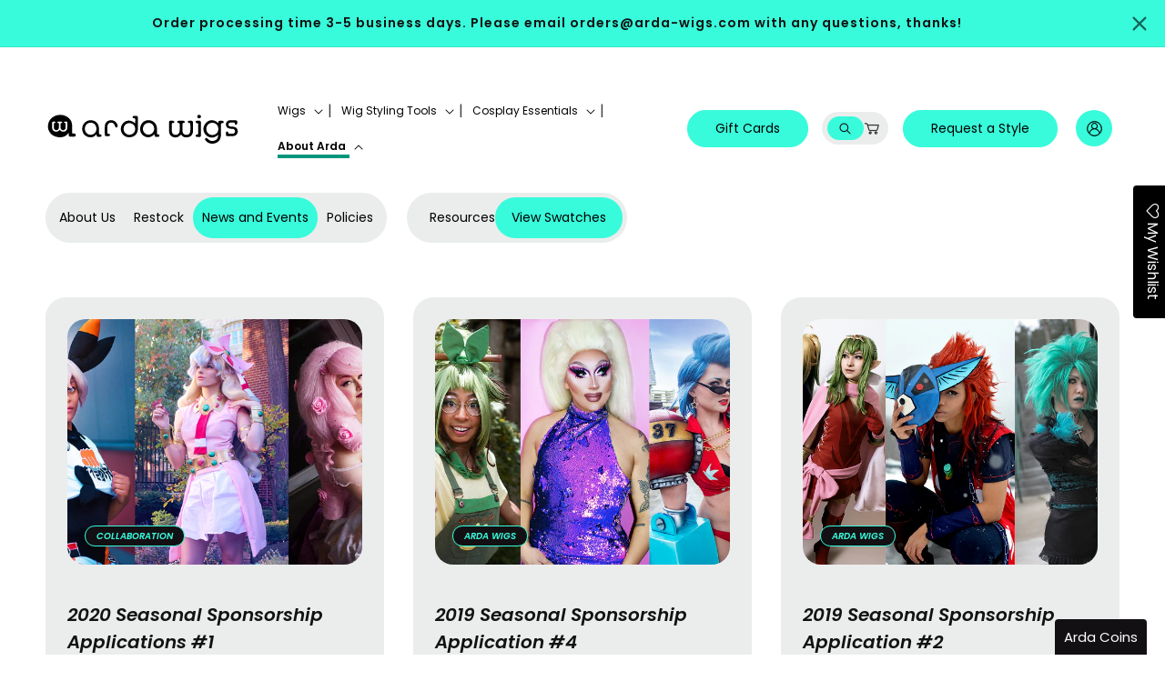

--- FILE ---
content_type: text/css
request_url: https://arda-wigs.com/cdn/shop/t/107/assets/custom-2.css?v=61625790900891876321764105177
body_size: 9599
content:
.mobile-only,.shopify-section.card-collection .content-box .content.mobile-only,.tabbing-section .tabbing-info .tabbing-left-info .tabbing-select-wrapper{display:none}.section-header.shopify-section-group-header-group{z-index:111}ul.header__submenu{background:#121014;color:#fff}ul.header__submenu li a,ul.header__submenu li a:hover{color:#38fbdb}.tabbing-section .tabbing-info{display:flex;align-items:center;justify-content:space-between;margin-bottom:40px}.tabbing-section .tabbing-info span{font-size:14px;color:#131014;font-weight:400}.tabbing-section .tabbing-info .tabbing-button{padding:8px 15px;cursor:pointer;pointer-events:none}.tabbing-section .tabbing-info .tabbing-button a{text-decoration:none;pointer-events:auto}.tabbing-section .tabbing-info .tabbing-left-info{display:flex;gap:0px;padding:5px;background-color:#38fbdb;border-radius:999px}.tabbing-section .tabbing-info .tabbing-button.active{background-color:#fff;border-radius:999px;padding-left:18px!important;padding-right:18px}.tabbing-section .tabbing-info .tabbing-button:first-child{padding-left:30px}.tabbing-section .tabbing-info .tabbing-button:last-child{padding-right:30px}.tabbing-section .tabbing-info a.tabbing-right-button{color:#131014;text-decoration:none;font-weight:600;font-size:14px;padding:15px;width:350px;display:flex;justify-content:center;align-items:center;border-radius:50px;background-color:#38fbdb;cursor:pointer;transition:all .25s ease-in-out}.tabbing-section .tabbing-info a.tabbing-right-button:hover{background:#000;color:#fff}.tabbing-section .multicolumn-card h3.inline-richtext{font-size:24px;color:#323232;line-height:100%;letter-spacing:0;margin:20px 0}.tabbing-section .multicolumn-card h3.inline-richtext a{color:#323232;text-decoration:none}.tabbing-section .multicolumn-card p{font-size:20px;color:#434343;line-height:140%;letter-spacing:0;font-family:Poppins;font-weight:400}.tabbing-section .multicolumn-card p a{color:#434343;text-decoration:none}.tabbing-section .multicolumn-card h5.sub_title{margin:0 0 10px;font-size:20px;color:#323232;font-weight:600;line-height:150%}.tabbing-section .multicolumn-card h5.sub_title a{color:#323232;text-decoration:none}.tabbing-section .multicolumn-card{background:transparent!important}.tabbing-section .multicolumn-card__image-wrapper{padding:0;margin:0}.tabbing-section .multicolumn-card__video-wrapper .media--adapt{padding-bottom:70.1530612244898%;position:relative;border-radius:20px;overflow:hidden}.multicolumn-list__item .media--adapt .multicolumn-card__image{border-radius:20px;width:100%!important;height:100%;object-fit:cover;object-position:center center}.tabbing-section .multicolumn-card__info{padding-top:40px;padding-left:0;padding-right:0}.tabbing-section{padding:84px 0}.social-follow-section{background-color:#000;padding:7rem 0}.socail-section-header{display:flex;width:1144px;padding:0 20px 40px;text-align:left;margin:auto;justify-content:space-between;align-items:end}.socail-section-header .heading{margin:0;font-size:60px;text-transform:uppercase;font-weight:300;color:#fff;line-height:80px;width:690px;letter-spacing:normal}.socail-section-header .heading p{margin:0;font-weight:275}.socail-section-header strong{font-weight:400}body:not(.index) .socail-section-header .heading{color:#131014}.socail-section-header li.socail_list-social__item{background-color:#38fbdb;border-radius:50px;margin-bottom:16px}.socail-section-header li.socail_list-social__item a{float:left}.socail-section-header ul.social-icons_links{display:flex;gap:31px;align-items:center;padding:0;margin:0}.socail-section-header h2 em{font-weight:200}.social-follow-section .social-swiper{position:relative}.social-follow-section .swiper-slide{overflow:hidden;height:auto;position:relative;aspect-ratio:1 / 1}.social-follow-section .swiper-slide:before{content:"";position:absolute;top:0;left:0;width:100%;height:100%;background:linear-gradient(270deg,#0000,#000);z-index:1;opacity:1;transition:all .25s ease-in-out}.social-follow-section .swiper-slide.swiper-slide-prev:before,.social-follow-section .swiper-slide.swiper-slide-active:before,.social-follow-section .swiper-slide.swiper-slide-next:before{opacity:0}.social-follow-section .swiper-slide.swiper-slide-next+.swiper-slide:before{background:linear-gradient(90deg,#0000 -15.25%,#000)}.social-follow-section .swiper-slide img{width:100%;height:100%;object-fit:cover;object-position:center center}.social-follow-section .swiper-button-next,.social-follow-section .swiper-button-prev{position:relative;top:0;left:0;right:0;width:48px;height:48px;min-width:48px;display:flex;align-items:center;justify-content:center;border:1px solid #38FBDB;color:#38fbdb;border-radius:100%;transition:all .25s ease-in-out}.social-follow-section .swiper-button-next:hover,.social-follow-section .swiper-button-prev:hover{background-color:#38fbdb;color:#000}.social-follow-section .swiper-button-next svg path,.social-follow-section .swiper-button-prev svg path{fill:currentcolor}.section-bottom-info{gap:11px;display:flex;width:1144px;padding:0 20px;margin:30px auto auto;height:48px;align-items:flex-end}.social-follow-section .swiper-pagination{pointer-events:none;position:unset;text-align:end}span.swiper-pagination-bullet{pointer-events:auto;background-color:#767676!important;width:11px;height:11px}.social-follow-section span.swiper-pagination-bullet.swiper-pagination-bullet-active{background-color:#38fbdb!important}.social-follow-section .swiper-button-next svg,.social-follow-section .swiper-button-prev svg{width:auto;height:auto}.social-follow-section .swiper-button-next:after,.social-follow-section .swiper-button-prev:after{content:unset}.social-follow-section .swiper-pagination-bullet{background-color:#42f9d1;opacity:1}.social-follow-section .swiper-pagination-bullet-active{background-color:#fff}.request-style-section{background-color:#38fbdb;padding:9rem 0rem}.request-style_wrapper{display:flex;flex-wrap:wrap;justify-content:space-between;padding:0rem;align-items:end}.left-column{gap:4rem;display:flex;flex-direction:column}.left-column .subtitle{font-size:20px;color:#323232;font-weight:400;margin:0;margin-bottom:1.5rem;line-height:100%}.left-column .headline{font-size:48px;font-weight:200;line-height:56px;font-family:Poppins;margin:0;margin-bottom:3rem;color:#131014}.left-column .headline strong{font-weight:400}a.youtube-button{font-size:14px;font-weight:600;color:#131014;padding:16px 30px;width:352px;display:flex;justify-content:center;align-items:center;border-radius:50px;height:51px;background-color:#fff;text-decoration:none;transition:background .3s ease;transition:all .25s ease-in-out}a.youtube-button:hover{background:#000;color:#fff}.left-column .headline em{font-style:italic;font-weight:275}.youtube-button:hover{background-color:#eee}.right-column{display:flex;gap:1.5rem;flex-wrap:wrap;justify-content:end;align-items:center}.image-box{overflow:hidden}.image-box img{width:100%;height:auto;display:block;border-radius:22px}.footer .footer__content-top{padding-left:34px;padding-right:34px}.footer .footer__content-top_info{display:flex;align-items:self-start;justify-content:space-between;padding-bottom:77px;border-bottom:1px solid #38FBDB}.footer .footer__content-bottom{padding:0}.footer .footer__blocks-wrapper{display:flex;width:757px;gap:40px}.footer .footer-block.footer-block--menu{width:115px}.footer .footer-block--newsletter{width:500px;margin:0}footer.footer{background-color:#131014}footer.footer .footer-block__newsletter{text-align:left}.footer h2.footer-block__heading.inline-richtext{font-size:16px;color:#fff;font-weight:600;font-family:Poppins;line-height:150%;margin-bottom:16px}.footer a.link.link--text.list-menu__item.list-menu__item--link{font-size:14px;color:#fff;font-weight:400;font-family:Poppins;padding:0}.footer a.link.link--text.list-menu__item.list-menu__item--link:hover{text-decoration:none;color:#38fbdb}.footer .footer-block__details-content li{margin:0!important;padding:8px 0;line-height:150%}.footer label.field__label{font-size:12px;color:#666;font-weight:400;line-height:150%;top:50%;transform:translateY(-50%)}.footer .newsletter-form__field-wrapper .field__input{border-radius:69px;height:42px;padding-block:15px!important;background:#fff}.footer .newsletter-form__field-wrapper .field__input:focus~.field__label,.footer .newsletter-form__field-wrapper .field__input:not(:placeholder-shown)~.field__label,.footer .newsletter-form__field-wrapper .field__input:-webkit-autofill~.field__label,.footer .newsletter-form__field-wrapper .customer .field input:focus~label,.footer .newsletter-form__field-wrapper .customer .field input:not(:placeholder-shown)~label,.footer .newsletter-form__field-wrapper .customer .field input:-webkit-autofill~label{display:none}.footer form#ContactFooter{margin:initial}.footer .newsletter-form__field-wrapper{display:flex;align-items:flex-start;gap:16px;max-width:100%}.footer button#Subscribe{position:unset;padding:12px 38px;border-radius:50px;border:1px solid #38FBDB;background-color:#38fbdb;font-size:12px;font-weight:600;color:#131014;width:140px;height:42px;transition:all .25s ease-in-out;text-transform:capitalize;white-space:nowrap}.footer button#Subscribe:hover{background:transparent;color:#38fbdb}.footer form#ContactFooter{max-width:100%}.form_sub_content p{font-size:14px;font-weight:300;color:#fff;margin-bottom:24px;margin-top:16px;line-height:150%}.footer .bottom_content p{color:#fff;font-size:12px;font-weight:400;text-decoration:underline;line-height:150%;font-family:Poppins;margin-top:16px;margin-bottom:0}.footer__copyright.caption{color:#fff;font-size:14px;margin:0;display:flex;align-items:center;gap:24px}.footer small.copyright__content{font-size:14px;font-weight:400;line-height:150%;color:#fff}.footer .policies li:before{content:unset}.footer ul.policies.list-unstyled{display:flex;align-items:center;gap:24px}.footer .footer__copyright.caption a:hover{color:#38fbdb;text-decoration:none}.footer a.link.list-social__link{color:#38fbdb;font-size:24px;padding:0}.footer ul.list-unstyled.list-social.footer__list-social{gap:12px}.footer span.svg-wrapper,.footer .list-social__item .icon{width:24px;height:24px}.footer .footer__content-bottom-wrapper--center{justify-content:space-between;padding-right:34px;padding-left:34px}.shopify-section.collection-listing .swiper-pagination{display:none}.shopify-section.request-style .image-box img{aspect-ratio:609 / 300;object-fit:cover}.shopify-section.request-style .right-column .image-box img{aspect-ratio:1 / 1;max-height:512px;width:100%;max-width:100%}.shopify-section.request-style .right-column .image-box{width:100%}.shopify-section.request-style .right-column{flex-grow:1;max-width:50%}@media (max-width: 1380px){.shopify-section.blog-grid .grid-box .grid-item .content .button-box .button{white-space:nowrap}.shopify-section.blog-grid .grid-box .grid-item .content{column-gap:10px}.shopify-section.collection-listing .content-box{width:calc(100% - 50px);margin-left:50px}.shopify-section.card-collection .content-box .second-slider{max-width:calc((100vw - 100px) * 2/3 - 15px)}.shopify-section.card-collection .content-box .first-slider{max-width:calc((100vw - 100px) * 1/3 - 15px)}.banner_section .content-box .menu-tabs-wrapper .menu-tabs,.page .content-box .menu-tabs-wrapper .menu-tabs{justify-content:flex-start}.request-style_wrapper{column-gap:62px}.left-column,.right-column{width:calc(50% - 31px)}header.header--middle-left .header__inline-menu .list-menu.list-menu--inline>li{padding-inline:0px}.footer .footer-block--newsletter{width:400px}.footer .footer__blocks-wrapper{gap:25px}.shopify-section.card-collection .slider-box .image-box:before,.shopify-section.card-collection .content-box .first-slider .swiper,.shopify-section.card-collection .slider-box .image-box{height:100%}.banner_section.about-banner .content-box .banner-title{right:5vw;bottom:.51vw;max-width:39.13vw}.banner_section.about-banner .content-box .banner-title h2{font-size:4.64vw;line-height:5.94vw}.banner_section.about-banner .content-box .banner-title h2 strong{font-size:4.2vw}.banner_section.about-banner .content-box .description{left:1.3vw;bottom:1.3vw}.banner_section.about-banner .content-box .description *{font-size:1.74vw;line-height:2.61vw}.shopify-section.event-section .eventSwiper .swiper-controller.desktop{right:50px}.shopify-section.event-section .swiper-slide:first-child{margin-left:0}.shopify-section.event-section .eventSwiper{padding-inline:50px}.shopify-section.contact-us-section .content-row .left-box{width:calc(40% - 15px)}.shopify-section.contact-us-section .content-row .right-box{width:calc(60% - 15px)}.shopify-section.brand-section .brand-row .brand-column .content-box{padding:14px 0 9px 14px}.shopify-section.brand-section .brand-row .brand-column .content-box .content .button{padding-inline:3vw}}@media screen and (max-width: 1300px){header.header--middle-left .header__inline-menu .header__menu-item{font-size:12px}}@media screen and (min-width: 1200px){.shopify-section.collection-listing{background:#fff;background-image:url(/cdn/shop/files/Group.png?v=1748430626)!important;background-repeat:no-repeat;background-position:top 223px center}.tabbing-section{background:#fff;background-image:url(/cdn/shop/files/Group.png?v=1748430626)!important;background-repeat:no-repeat;background-position:bottom 173px center}}@media screen and (max-width: 1200px){header.header--middle-left{padding:20px!important;column-gap:10px}.shopify-section.main-product .page-width nav.breadcrumbs{left:20px}.banner_section .banner-swiper .swiper-slide .card{width:50%}.banner_section .banner-swiper .swiper-slide .button-box .button{width:25%}.shopify-section.section.blog-section.featured-blog .blog-articles .article{width:calc(33.333333% - 20px * 2/3);max-width:calc(33.333333% - 20px * 2/3);box-sizing:border-box}.shopify-section.section.blog-section.featured-blog .page-width-desktop{padding-inline:20px}.shopify-section.blog-grid .grid-box .grid-item .content .content-box .blog-title{font-size:30px;line-height:46px}.shopify-section.blog-menu{padding:80px 0 0}.shopify-section.section.blog-section{padding:45px 0 200px}.shopify-section.section.blog-section .blog-articles{column-gap:20px;row-gap:30px;grid-template-columns:1fr 1fr 1fr}.shopify-section.section.blog-section .blog-articles .article{padding:15px}.shopify-section.brand-section .brand-row{column-gap:20px}.shopify-section.brand-section .brand-row .brand-column{width:calc(33.333333% - 20px * 2 / 3);position:relative}.rich-text:not(.rich-text--full-width) .rich-text__wrapper{width:100%!important;max-width:100%}.shopify-section.rich-text{padding:80px 0}.shopify-section.brand-section .title-box .heading{font-size:56px;line-height:70px}.shopify-section.brand-section .title-box{margin-bottom:60px}.shopify-section.brand-section{padding:80px 0}.shopify-section.request-style .request-style-section .left-column,.shopify-section.request-style .request-style-section .right-column,.shopify-section.request-style:not(.shopify-section-group-footer-group) .request-style-section .left-column,.shopify-section.request-style:not(.shopify-section-group-footer-group) .request-style-section .right-column{width:calc(50% - 10px)}.shopify-section.brand-section .brand-row .brand-column .content-box .content .button{padding:4px 2vw}.shopify-section.brand-section .brand-row .brand-column .content-box .content h5{font-size:30px;line-height:30px;margin:0 0 15px}.shopify-section.brand-section .brand-row .brand-column .content-box .content p{font-size:14px;line-height:20px;padding-right:15px}.shopify-section.event-section .eventSwiper{padding-inline:20px}.shopify-section.event-section .eventSwiper .swiper-controller.desktop{right:20px}.shopify-section.main-product{padding-top:20px}.shopify-section.main-product .product__media-wrapper,.gift-card .shopify-section.main-product .product__media-wrapper{width:55%!important;max-width:55%!important}.shopify-section.main-product .product__info-wrapper,.gift-card .shopify-section.main-product .product__info-wrapper{width:45%!important;max-width:45%!important;padding-left:25px}.shopify-section.faq-section .faq-columns{column-gap:20px;row-gap:20px}header.header--middle-left .header__icons .button{padding-inline:16px}header.header--middle-left .header__icons .icon-box{margin-right:12px}.page-width{padding-inline:20px}.menu-content ul li button,.menu-tabs>li{padding-block:10px}.banner_section .banner-swiper .swiper-slide .button-box .button{padding:10px 30px;min-height:inherit}.banner_section .banner-swiper .swiper-slide .card .content-box .product-title{font-size:52px;line-height:68px}.banner_section .clipped-box .banner-title h2{font-size:76px;line-height:80px}.banner_section .clipped-box .banner-title{max-width:100%}.banner_section{padding-bottom:60px}.marquee-section .swiper-slide{padding:29px 20px;column-gap:30px}.marquee-section .swiper-slide p{font-size:32px}.shopify-section.choose-wig{padding:80px 0}.shopify-section.choose-wig .title-box .title{font-size:52px}.shopify-section.choose-wig .content{gap:50px}.shopify-section.choose-wig .content .card{width:calc(50% - 25px)}.shopify-section.choose-wig .content .card .title-box{padding:60px}.shopify-section.choose-wig .content .card .title-box .title{font-size:32px}.shopify-section.hero-banner .image-box .heading-box{padding:60px;font-size:52px;line-height:70px;max-width:536px}.shopify-section.collection-listing{padding:80px 0}.shopify-section.collection-listing .content-box .content{width:370px}.shopify-section.collection-listing .content-box .content .title p{font-size:52px;line-height:68px}.shopify-section.collection-listing .content-box .content .title{margin-bottom:40px}.shopify-section.collection-listing .content-box .content .description p{margin-bottom:20px}.shopify-section.collection-listing .content-box .swiper-collection-first{display:none}.shopify-section.collection-listing .content-box{column-gap:15px}.shopify-section.collection-listing .swiper-collection-second{width:calc(100% - 385px);height:100%}.shopify-section.collection-listing .content-box .content .slider-buttons{margin-bottom:28px}.shopify-section.collection-listing .content-box .content .title{margin-bottom:30px}.shopify-section.card-collection{padding:80px 0}.shopify-section.card-collection .content-box .first-slider{max-width:calc((100vw - 40px) * 1 / 3 - 15px)}.shopify-section.card-collection .content-box .second-slider{max-width:calc((100vw - 40px) * 2 / 3 - 15px)}.shopify-section.card-collection .content-box .content .title p{font-size:52px;line-height:68px}.socail-section-header{width:100%;max-width:1144px}.socail-section-header .heading{font-size:60px;line-height:80px}.request-style-section{background-color:#38fbdb;padding:8rem 0}.request-style_wrapper{column-gap:20px}.left-column,.right-column{width:calc(50% - 10px)}.left-column .headline{font-size:42px;line-height:46px}.tabbing-section{padding:60px 0}.shopify-section.main-collection-product-grid #ProductGridContainer #product-grid{gap:30px}.shopify-section.main-collection-product-grid #ProductGridContainer #product-grid .grid__item{width:calc(50% - 15px);max-width:calc(50% - 15px)}.shopify-section.main-collection-product-grid #ProductGridContainer #product-grid .grid__item .card>.card__content>.card__information .price{font-size:14px}.section-bottom-info{max-width:100%}.shopify-section.main-collection-product-grid #ProductGridContainer #product-grid .grid__item .card .card__information{padding:17px 5px 17px 15px}.shopify-section.journey-section .content-row{column-gap:30px}.shopify-section.journey-section .content-row .image-box{width:calc(53% - 15px)}.shopify-section.journey-section .content-row .content-box{width:calc(47% - 15px)}.shopify-section.step-section{padding:60px 0 80px}.shopify-section.step-section .title-box .title{font-size:42px;line-height:52px}.shopify-section.step-section .step-row .step-column{display:flex}.shopify-section.step-section .step-row .step-column .content{padding:20px 38px 20px 30px;box-sizing:border-box}.shopify-section.step-section .step-row .step-column .content h5{font-size:22px;line-height:32px;margin-bottom:25px}.shopify-section.step-section .step-row .step-column .content p{font-size:18px;line-height:26px}.shopify-section.journey-section .content-row .content-box .title{font-size:42px;line-height:52px;margin-bottom:25px}.shopify-section.faq-tabbing{padding:80px 0}.shopify-section.faq-tabbing .faq-header{margin-bottom:60px}.gift-card .shopify-section.faq-tabbing .faq-header{margin-top:0;margin-bottom:60px}.shopify-section.faq-tabbing .title-box{margin-bottom:60px}.shopify-section.faq-tabbing .myUL .filterDiv.show{column-gap:24px}.shopify-section.faq-tabbing .bottom-box{margin-top:40px}.shopify-section.faq-tabbing .title-box .title{font-size:52px;line-height:66px}.tutorial .collapsible-content .collapsible-content-wrapper-narrow h3.accordion__title.inline-richtext{font-size:42px}.gift-card .product.grid:before{content:unset}}@media screen and (max-width: 1100px){.footer .footer__content-top_info{display:block}.footer .footer__content-top_info .footer__blocks-wrapper{width:100%;justify-content:space-between}.footer .footer-block--newsletter{width:100%;margin-top:50px}footer.footer .footer-block__newsletter{max-width:600px}.footer .footer-block--newsletter{justify-content:flex-start}}@media screen and (max-width: 991px){.shopify-section.main-product .product__media-wrapper,.gift-card .shopify-section.main-product .product__media-wrapper,.shopify-section.main-product .product__info-wrapper .product__info-container{width:100%!important;max-width:100%!important}body.index .banner_section .content-box .menu-tabs-wrapper,body.index .page .content-box .menu-tabs-wrapper{top:10px}.desktop-only.desktop-description{display:none}.shopify-section.main-product .product__info-wrapper .product__description,.shopify-section.blog-grid .mobile-only{display:block}.shopify-section.section.blog-section .blog-articles{grid-template-columns:1fr 1fr}.shopify-section.blog-grid .swiper-controller{display:flex;align-items:center;justify-content:center;padding-inline:0px;column-gap:11px;margin-top:20px;flex-flow:row-reverse}.shopify-section.blog-grid .swiper-controller .swiper-button-prev,.shopify-section.blog-grid .swiper-controller .swiper-button-next{width:44px;height:44px;border:1px solid #131014;border-radius:50%;display:flex;align-items:center;justify-content:center;position:relative;top:0;left:0;right:0;transform:translate(0);margin:0}.shopify-section.blog-grid .swiper-controller .swiper-button-prev:after,.shopify-section.blog-grid .swiper-controller .swiper-button-next:after{display:none}.shopify-section.blog-grid .swiper-controller .swiper-button-prev svg,.shopify-section.blog-grid .swiper-controller .swiper-button-next svg{width:auto;height:auto}.shopify-section.blog-grid .swiper-pagination{position:relative;top:0!important;display:block;bottom:0!important;width:auto;right:0;display:flex;align-items:flex-start;justify-content:flex-start;width:auto!important;flex-grow:1}.shopify-section.blog-grid .swiper-pagination span{background-color:#d0cfcf!important;transition:all .25s ease-in-out}.shopify-section.blog-grid .swiper-pagination span.swiper-pagination-bullet-active{background-color:#38fbdb!important}.shopify-section.blog-grid .swiper-controller .swiper-button-prev:hover,.shopify-section.blog-grid .swiper-controller .swiper-button-next:hover{background:#38fbdb;border-color:#38fbdb}.shopify-section.blog-grid .mobile-only .grid-item{position:relative;border-radius:20px;overflow:hidden}.shopify-section.blog-grid .mobile-only .grid-item:first-child:before{content:"";position:relative;width:100%;display:block;padding-top:101.027%;background:linear-gradient(180deg,#0000 20%,#000);z-index:1}.shopify-section.blog-grid .mobile-only .grid-item:not(:first-child):before{content:"";position:absolute;display:block;top:0;left:0;width:100%;height:100%;background:linear-gradient(180deg,#0000 20%,#000);z-index:1}.shopify-section.blog-grid .mobile-only .grid-item .image-box,.shopify-section.blog-grid .mobile-only .grid-item .image-box img{position:absolute;top:0;left:0;width:100%;height:100%;object-fit:cover;object-position:center center}.shopify-section.blog-grid .mobile-only .grid-item .content{position:absolute;bottom:0;left:0;width:100%;padding:40px 29px;display:flex;align-items:flex-end;justify-content:space-between;z-index:2;flex-flow:column;align-items:flex-start;justify-content:flex-start;row-gap:20px}.shopify-section.blog-grid .mobile-only .grid-item .content .content-box{max-width:341px}.shopify-section.blog-grid .mobile-only .grid-item .content .content-box .article-tags{margin:0 0 6px;padding:0;list-style-type:none}.shopify-section.blog-grid .mobile-only .grid-item .content .content-box .article-tags .badge{background:#131014;border:1px solid #38FBDB;font-weight:600;font-style:italic;font-size:10px;line-height:15px;letter-spacing:normal;text-transform:uppercase;color:#38fbdb;padding:3px 12px;border-radius:40px}.shopify-section.blog-grid .mobile-only .grid-item .content .content-box .blog-title{font-weight:400;font-size:36px;line-height:54px;letter-spacing:normal;margin:0 0 10px;color:#fff;white-space:nowrap;overflow:hidden;text-overflow:ellipsis}.shopify-section.blog-grid .mobile-only .grid-item .content .content-box p{font-family:Roboto,sans-serif;font-weight:400;font-size:16px;line-height:24px;letter-spacing:normal;color:#fff;display:-webkit-box;-webkit-line-clamp:2;-webkit-box-orient:vertical;overflow:hidden;text-overflow:ellipsis;margin:0}.shopify-section.blog-grid .mobile-only .grid-item .content .button-box .button{font-family:Poppins;font-weight:600;font-size:12px;line-height:18px;letter-spacing:normal;padding:8px 21px;border:1px solid #FFFFFF;border-radius:44px;min-width:inherit;min-height:inherit;background:transparent}.shopify-section.blog-grid .mobile-only .grid-item .content .button-box .button:hover{border-color:#38fbdb;background:transparent!important;color:#38fbdb}.shopify-section.blog-grid .mobile-only .grid-item .content .button-box .button:after,.shopify-section.blog-grid .mobile-only .grid-item .content .button-box .button:before{display:none}.shopify-section.brand-section .brand-row{row-gap:20px;width:100%;max-width:600px;margin-inline:auto}.shopify-section.brand-section .brand-row .brand-column{border-radius:20px;overflow:hidden}.shopify-section.brand-section .brand-row .brand-column .image-box{clip-path:none!important;-webkit-clip-path:none!important;border-radius:20px;overflow:hidden}.shopify-section.brand-section .brand-row .brand-column{width:100%}.shopify-section.brand-section .brand-row .brand-column .content-box{padding:20px}.shopify-section.brand-section .brand-row .brand-column .content-box .content p{padding-right:0;margin-bottom:20px}.shopify-section.brand-section .brand-row .brand-column .content-box .content{display:block}.tabbing-section .tabbing-info .tabbing-left-info .tabbing-select-wrapper{display:block;width:100%}.tabbing-section .tabbing-info .tabbing-left-info .tabbing-select-wrapper select{font-weight:400;font-size:14px;line-height:100%;letter-spacing:0%;cursor:pointer;background:#fff;border-radius:20px;border:none;width:100%;-webkit-appearance:none;padding:8.5px 18px;min-height:38px;background-image:url("data:image/svg+xml,%3Csvg width='10' height='6' viewBox='0 0 10 6' fill='none' xmlns='http://www.w3.org/2000/svg'%3E%3Cpath d='M1 1L5 5L9 1' stroke='%23131014' stroke-linecap='round'/%3E%3C/svg%3E%0A");background-repeat:no-repeat;background-position:right 20px center}.tabbing-section .tabbing-info .tabbing-button{display:none}.tabbing-section .swiper-controller{display:flex;align-items:center;justify-content:center;padding-inline:20px;column-gap:11px}.tabbing-section .swiper-controller .swiper-button-prev,.tabbing-section .swiper-controller .swiper-button-next{width:44px;height:44px;border:1px solid #131014;border-radius:50%;display:flex;align-items:center;justify-content:center;position:relative;top:0;left:0;right:0;transform:translate(0);margin:0}.tabbing-section .swiper-controller .swiper-button-prev:after,.tabbing-section .swiper-controller .swiper-button-next:after{display:none}.tabbing-section .swiper-controller .swiper-button-prev svg,.tabbing-section .swiper-controller .swiper-button-next svg{width:auto;height:auto}.tabbing-section .swiper-pagination{position:relative;top:0!important;display:block;bottom:0!important;width:auto;right:0;display:flex;align-items:flex-end;justify-content:flex-end;width:auto!important;flex-grow:1}.tabbing-section .swiper-pagination span{background-color:#d0cfcf!important;transition:all .25s ease-in-out}.tabbing-section .swiper-pagination span.swiper-pagination-bullet-active{background-color:#38fbdb!important}.tabbing-section .swiper-controller .swiper-button-prev:hover,.tabbing-section .swiper-controller .swiper-button-next:hover{background:#38fbdb;border-color:#38fbdb}.shopify-section.faq-tabbing #myBtnContainer{column-gap:20px}.shopify-section.contact-us-section .content-row .left-box .title{font-size:36px;line-height:46px;margin-top:0;margin-bottom:20px}.shopify-section.contact-us-section .content-row .left-box .description p{font-size:16px;line-height:26px}.shopify-section.contact-us-section .content-row .right-box{padding:30px}.shopify-section.faq-tabbing .myUL li span{font-size:16px;line-height:30px}.shopify-section.faq-tabbing .myUL .tab{padding:22px 28px}.shopify-section.main-product .product__info-wrapper,.gift-card .shopify-section.main-product .product__info-wrapper{width:100%!important;max-width:100%!important;padding-left:0}.shopify-section.main-product .product__media-wrapper,.gift-card .shopify-section.main-product .product__media-wrapper{width:100%!important;max-width:700px!important}.shopify-section.main-product .product__info-wrapper .product__info-container{width:100%;max-width:100%}.shopify-section.faq-section .faq-columns .faq-column-left,.shopify-section.faq-section .faq-columns .faq-column-right{width:100%;max-width:100%;flex:auto!important}svg.icon.icon-close{width:20px}.header__heading,.header__heading-link{justify-self:self-start}.menu-content ul li button{padding:3px 18px!important}.menu-tabs>li{padding:3px 15px!important}.menu-content ul li button,.menu-tab,.menu-tabs a{font-size:13px}.banner_section .clipped-box .banner-title h2{font-size:56px;line-height:60px}.banner_section .banner-swiper .swiper-slide .card .content-box{padding:20px}.banner_section .banner-swiper .swiper-slide.swiper-slide-active .card{top:calc(10% + 15px);left:15px;bottom:calc(11% + 15px);border-radius:20px;max-width:350px;width:47%}.banner_section .banner-swiper .swiper-slide .card .image-box img{border-radius:0}.banner_section .banner-swiper .swiper-slide .card .content-box .product-title{font-size:42px;line-height:48px}.banner_section .banner-swiper .swiper-slide .card .content-box .swatch-box{padding-top:12px}.banner_section .banner-swiper .swiper-slide .card .content-box .swatch-box .color-options .more{padding:9px 20px}.banner_section .banner-swiper .swiper-slide .card .content-box .swatch-box .color-options .more a{font-size:14px;line-height:15px}.banner_section .banner-swiper .swiper-slide .card .content-box .swatch-box .color-options .swatch{width:37px;height:37px}.banner_section .banner-swiper .swiper-slide .button-box{bottom:4px}.banner_section .banner-swiper .swiper-slide .button-box .button{padding:7px 20px;min-height:inherit;font-size:16px;bottom:0}.banner_section .banner-swiper .arrow-box{bottom:7px;left:300px}.banner_section .banner-swiper .arrow-box .swiper-button-prev,.banner_section .banner-swiper .arrow-box .swiper-button-next{width:38px;height:38px}.banner_section .clipped-box .banner-title{right:20px;bottom:20px}.shopify-section.collection-listing{padding:60px 0}.shopify-section.collection-listing .content-box{width:calc(100% - 20px);margin-left:20px}.shopify-section.collection-listing .content-box .content{width:330px}.shopify-section.collection-listing .swiper-collection-second{width:calc(100% - 345px);height:100%}.shopify-section.card-collection .content-box{grid-template-columns:1fr}.shopify-section.card-collection .content-box .content{grid-column-start:1}.shopify-section.card-collection .content-box .first-slider{display:none}.shopify-section.card-collection .content-box .second-slider{grid-column-start:1;max-width:calc(100vw - 40px)}.tabbing-section .tabbing-info{padding-inline:20px;column-gap:20px}.tabbing-section .tabbing-info .tabbing-left-info{overflow:auto}.tabbing-section .tabbing-info .tabbing-button{white-space:nowrap}.multicolumn-list:not(.slider){padding-inline:20px!important}.socail-section-header .heading{font-size:48px;line-height:68px}.left-column .headline{font-size:36px;line-height:50px}.section-header.shopify-section-group-header-group{z-index:111}#menu-drawer *{color:#38fbdb!important}.shopify-section.tabbing-sections .swiper-wrapper{column-gap:20px}.tabbing-section .multicolumn-card h3.inline-richtext{font-size:22px}.tabbing-section .multicolumn-card p{font-size:18px}.shopify-section.main-collection-product-grid .facets-wrapper .facets__disclosure-vertical.color .color-value{min-width:24px}.shopify-section.main-collection-product-grid .facets-wrapper{padding-left:0;margin-top:-120px}.shopify-section.main-collection-product-grid .facets-wrapper facet-remove.active-facets__button-wrapper a{font-size:14px}.shopify-section.main-collection-product-grid .facets-wrapper .facets__disclosure-vertical.color label{font-size:15px}.banner_section.about-banner .content-box .menu-tabs-wrapper{top:0}.banner_section.about-banner{padding-bottom:40px}.shopify-section.journey-section{padding:40px 0}.shopify-section.step-section{padding:40px 0 60px}.shopify-section.journey-section .content-row{column-gap:20px}.shopify-section.journey-section .content-row .image-box{width:calc(53% - 10px)}.shopify-section.journey-section .content-row .content-box{width:calc(47% - 10px)}.shopify-section.journey-section .content-row .content-box .title{font-size:36px;line-height:46px;margin-bottom:20px}.shopify-section.journey-section .content-row .content-box .description p{font-size:16px;line-height:24px}.shopify-section.step-section .title-box .title{font-size:36px;line-height:46px}.shopify-section.step-section .step-row .step-column .content h5{font-size:20px;line-height:30px;margin-bottom:20px}.shopify-section.step-section .step-row .step-column .content p{font-size:15px;line-height:22px}.shopify-section.step-section .step-row .step-column .number{font-size:16px;line-height:24px;width:28px;height:24px}.shopify-section.event-section .eventSwiper .swiper-controller.desktop{display:none}.shopify-section.event-section .eventSwiper .swiper-controller:not(.desktop) .swiper-button-next,.shopify-section.event-section .eventSwiper .swiper-controller:not(.desktop) .swiper-button-prev{position:relative;top:0;left:0;right:0;margin:0;display:flex;align-items:center;justify-content:center}.shopify-section.event-section .eventSwiper .swiper-controller:not(.desktop){display:flex;align-items:center;justify-content:center;margin-top:40px}.shopify-section.event-section .eventSwiper .swiper-pagination{margin-top:0;justify-content:flex-start}.shopify-section.event-section .eventSwiper .swiper-pagination .swiper-pagination-bullet{width:8px;height:8px;background:#d0cfcf!important;margin-inline:2.5px}.shopify-section.event-section .eventSwiper .swiper-pagination .swiper-pagination-bullet.swiper-pagination-bullet-active{background:#38fbdb!important}.shopify-section.event-section .eventSwiper .swiper-controller:not(.desktop) .swiper-button-next,.shopify-section.event-section .eventSwiper .swiper-controller:not(.desktop) .swiper-button-prev{width:44px;height:44px;min-width:44px;transition:all .25s ease-in-out}.shopify-section.event-section .eventSwiper .swiper-controller:not(.desktop) .swiper-button-next:hover,.shopify-section.event-section .eventSwiper .swiper-controller:not(.desktop) .swiper-button-prev:hover{background:#38fbdb!important;border-color:#38fbdb!important}.shopify-section.event-section .eventSwiper .swiper-controller:not(.desktop) .swiper-button-prev{order:2}.shopify-section.event-section .eventSwiper .swiper-controller:not(.desktop) .swiper-button-next{order:3;margin-left:11px}.gift-card .shopify-section.faq-tabbing{padding:30px 0}.gift-card .shopify-section.faq-tabbing .filter-search{display:block;width:max-content}.gift-card .shopify-section.faq-tabbing #filterDropdown{margin-right:30px}}@media screen and (max-width: 989px){.header>.header__heading-link{padding-block:0}.shopify-section.collection-banner .clipped-box .banner-title h2{font-size:46px;line-height:46px}body:not(.index) header .header__icon .icon{filter:grayscale(1) brightness(0)}.tabbing-section .swiper-wrapper{flex-wrap:nowrap;column-gap:0!important}.shopify-section.blog-grid .desktop-only{display:none}header.header--middle-left{grid-template-columns:1fr auto auto;grid-template-areas:"heading icons left-icons";padding-bottom:15px!important}header.header--middle-left .header__icons{margin-right:15px}header.header--middle-left .header__icons>.button{display:none}.shopify-section.featured-blog .slider-mobile-gutter .desktop-only{display:none}.shopify-section.featured-blog .slider-mobile-gutter .mobile-only{display:block}.shopify-section.section.blog-section.featured-blog .blog-articles{flex-wrap:nowrap}.shopify-section.featured-blog .swiper-controller{display:flex;align-items:center;justify-content:center;padding-inline:0px;column-gap:11px;margin-top:20px;flex-flow:row-reverse}.shopify-section.featured-blog .swiper-controller .swiper-button-prev,.shopify-section.featured-blog .swiper-controller .swiper-button-next{width:44px;height:44px;border:1px solid #131014;border-radius:50%;display:flex;align-items:center;justify-content:center;position:relative;top:0;left:0;right:0;transform:translate(0);margin:0}.shopify-section.featured-blog .swiper-controller .swiper-button-prev:after,.shopify-section.featured-blog .swiper-controller .swiper-button-next:after{display:none}.shopify-section.featured-blog .swiper-controller .swiper-button-prev svg,.shopify-section.featured-blog .swiper-controller .swiper-button-next svg{width:auto;height:auto}.shopify-section.featured-blog .swiper-pagination{position:relative;top:0!important;display:block;bottom:0!important;width:auto;right:0;display:flex;align-items:flex-start;justify-content:flex-start;width:auto!important;flex-grow:1}.shopify-section.featured-blog .swiper-pagination span{background-color:#d0cfcf!important;transition:all .25s ease-in-out}.shopify-section.featured-blog .swiper-pagination span.swiper-pagination-bullet-active{background-color:#38fbdb!important}.shopify-section.featured-blog .swiper-controller .swiper-button-prev:hover,.shopify-section.featured-blog .swiper-controller .swiper-button-next:hover{background:#38fbdb;border-color:#38fbdb}.shopify-section.section.blog-section .blog-articles{flex-wrap:wrap}.shopify-section.section.blog-section.featured-blog .blog-articles .article{width:calc(50% - 40px);max-width:calc(50% - 40px);padding:15px;margin:0!important;height:auto}.shopify-section.section.blog-section.featured-blog .slider-buttons{display:none}.tabbing-section .swiper-wrapper .swiper-slide{flex-wrap:nowrap;width:310px;margin-right:54px;max-width:310px}.shopify-section.faq-tabbing #myBtnContainer{display:none}.shopify-section.faq-tabbing .filter-search{background:#38fbdb;padding:5px;border-radius:24px;display:table}.shopify-section.faq-tabbing #filterDropdown{display:block;font-weight:400;line-height:100%;letter-spacing:0%;cursor:pointer;background:#fff;width:100%;-webkit-appearance:none;min-height:38px;background-image:url("data:image/svg+xml,%3Csvg width='10' height='6' viewBox='0 0 10 6' fill='none' xmlns='http://www.w3.org/2000/svg'%3E%3Cpath d='M1 1L5 5L9 1' stroke='%23131014' stroke-linecap='round'/%3E%3C/svg%3E%0A");background-repeat:no-repeat;background-position:right 20px center;border:none;border-radius:24px;font-size:14px;line-height:21px;padding:8.5px 18px}.shopify-section.faq-tabbing .title-box .title{text-align:left}.shopify-section.faq-tabbing .title-box .sub_heading p{margin-left:0;text-align:left}.tabbing-section slider-component+slider-component .swiper-wrapper .swiper-slide{width:auto!important}}@media screen and (max-width: 767px){.swiper-pagination-horizontal.swiper-pagination-bullets.swiper-pagination-bullets-dynamic{transform:translate(0);top:auto;align-self:center;margin-left:auto}.banner_section .banner-swiper .swiper-slide.swiper-slide-active .card{max-width:100%;width:100%}.banner_section .banner-swiper .swiper-slide.swiper-slide-active .card{left:0}.shopify-section.main-product .product__info-wrapper .product__info-container variant-selects fieldset{display:flex;align-items:flex-start;justify-content:flex-start;column-gap:10px;row-gap:18px;padding-bottom:18px}.form_sub_content p{margin-top:0}.social-follow-section .swiper-button-next,.social-follow-section .swiper-button-prev{width:44px;height:44px;min-width:44px}.shopify-section.main-product .product__info-wrapper .product__info-container variant-selects label{margin:0!important}.shopify-section.main-product .gallery-slider{aspect-ratio:810 / 950}.banner_section .clipped-box{display:none}body.article{background:#fff!important}body.article .banner_section .clipped-box{display:block}body.article .banner_section .clipped-box:before{content:"";position:relative;display:block;width:100%;padding-top:135.265%;opacity:1;visibility:visible}.shopify-section.main-article .page-width--narrow,.shopify-section.main-article .article-template__social-sharing.page-width.page-width--narrow{margin-top:40px}.shopify-section.section.blog-section.featured-blog .blog-articles .article{padding:24px}.shopify-section.card-collection.image-card .content-box.bottom_center,.shopify-section.card-collection.image-card .content-box.bottom_right,.shopify-section.card-collection.image-card .content-box.top{padding-bottom:34px}.shopify-section.card-collection.image-card .slider-buttons.bottom_right,.shopify-section.card-collection.image-card .slider-buttons.bottom_center{justify-content:flex-start}.shopify-section.card-collection.image-card .slider-buttons .swiper-button-prev,.shopify-section.card-collection.image-card .slider-buttons .swiper-button-next{width:44px!important;height:44px!important;border-color:#131014!important;color:#131014!important}.shopify-section.card-collection.image-card .content-box.top .content .slider-buttons{position:absolute;bottom:0;left:0}.shopify-section.card-collection.image-card .content-box .swiper-pagination.swiper-pagination-progressbar{background:transparent;bottom:18px!important;pointer-events:none}.shopify-section.card-collection.image-card .swiper-pagination span{width:8px;height:8px;margin-inline:2.5px}.shopify-section.rich-text .rich-text__blocks .rich-text__heading{font-size:48px;line-height:54px}.shopify-section.rich-text{padding:60px 0}.shopify-section.card-collection.image-card .slider-buttons .swiper-button-prev:hover,.shopify-section.card-collection.image-card .slider-buttons .swiper-button-next:hover{border-color:#38fbdb!important}.shopify-section.brand-section{padding:100px 0}.shopify-section.brand-section .title-box .heading{font-size:48px;line-height:50px;text-align:left;color:#38fbdb;margin-bottom:20px}.shopify-section.brand-section .title-box .subheading,.shopify-section.brand-section .title-box .description p{text-align:left}.shopify-section.brand-section .title-box{margin-bottom:40px}.shopify-section.brand-section .brand-row .brand-column .image-box{aspect-ratio:400 / 250!important}.shopify-section.brand-section .brand-row .brand-column .content-box .content h5{font-size:24px;line-height:36px;margin:0}.shopify-section.brand-section .brand-row .brand-column .content-box .content p{font-size:12px;line-height:17px;padding-right:0;margin-bottom:10px}.shopify-section.brand-section .brand-row .brand-column .content-box .content .button{font-size:12px;line-height:18px;padding:8px 21px;min-width:inherit;min-height:inherit}.shopify-section.brand-section .brand-row .brand-column .image-box img{object-position:center center}.shopify-section.request-style .request-style-section .left-column,.shopify-section.request-style .request-style-section .right-column,.shopify-section.request-style:not(.shopify-section-group-footer-group) .request-style-section .left-column,.shopify-section.request-style:not(.shopify-section-group-footer-group) .request-style-section .right-column{width:100%}.shopify-section.main-collection-product-grid .facets-wrapper details summary svg,.shopify-section.main-collection-product-grid .facets-wrapper details summary .svg-wrapper{display:block}.mobile-facets__open .svg-wrapper{display:none!important}.mobile-facets__disclosure[open]{z-index:111}.shopify-section.main-collection-product-grid .facets-wrapper details summary svg{color:#39fbdb}.shopify-section.contact-us-section .content-row{gap:30px}.shopify-section.contact-us-section .content-row .left-box,.shopify-section.contact-us-section .content-row .right-box{width:100%;max-width:100%}.shopify-section.main-product .page-width nav.breadcrumbs{display:none}.shopify-section.main-product product-info{padding-top:0!important}body.product .shopify-section.banner_section{padding-bottom:0}.shopify-section.main-product .gallery-slider{clip-path:none;-webkit-clip-path:none!important}.product__media-icon,.thumbnail__badge{display:none!important}.shopify-section.main-product media-gallery .thumbnail-slider{position:relative;bottom:0;left:0;right:0;width:calc(100% + 20PX);margin-top:19px;margin-bottom:10px}.shopify-section.main-product media-gallery .thumbnail-slider.thumbnail-slider--no-slide .swiper-button-disabled{display:none}.shopify-section.main-product .product__info-wrapper .product__info-container .product__title .price-box{display:none}.shopify-section.main-product .product__info-wrapper .product__info-container .product__description+div{display:block}.shopify-section.main-product .product__info-wrapper .product__info-container .product__description+div *{font-weight:600;font-style:italic;font-size:36px;line-height:54px;letter-spacing:0%}.collection-banner.banner_section .clipped-box{display:block;clip-path:unset;-webkit-clip-path:unset;aspect-ratio:1 / 1;max-height:400px;border-radius:20px}.shopify-section.main-collection-product-grid .facets-wrapper{margin-top:0;width:40%}.shopify-section.main-collection-product-grid .product-grid-container{width:60%}.banner_section .banner-swiper .swiper-slide .card{position:relative;top:0;left:0;bottom:0;width:100%;height:100%;aspect-ratio:1 / 1.755;box-sizing:border-box}.banner_section .content-box .menu-tabs-wrapper,.page .content-box .menu-tabs-wrapper{width:100%;margin-bottom:20px;position:relative;flex-wrap:wrap;gap:15px}.banner_section .content-box .menu-tabs-wrapper .menu-tabs,.page .content-box .menu-tabs-wrapper .menu-tabs{width:100%;max-width:100%}.banner_section .content-box .menu-content,.page .content-box .menu-content{position:absolute;top:calc(100% + 35px);right:10px}.menu-tabs>li,.menu-content ul li button{padding:11px 15px!important}.banner_section .banner-swiper .swiper-slide .card .content-box{padding:40px 40px 122px}.banner_section .banner-swiper .arrow-box .swiper-button-prev,.banner_section .banner-swiper .arrow-box .swiper-button-next{width:44px;height:44px}.banner_section .banner-swiper .arrow-box{bottom:40px;left:auto;right:40px}.banner_section .banner-swiper .swiper-slide .button-box{bottom:40px;z-index:1;left:40px}.banner_section .banner-swiper .swiper-slide .button-box .button{padding:10px 16px;min-height:inherit;font-size:16px;bottom:0}.banner_section{padding-bottom:20px}.marquee-section .swiper-slide p{font-size:24px;line-height:36px}.shopify-section.choose-wig .title-box .title{font-size:48px;line-height:50px}.shopify-section.choose-wig .content{gap:32px}.shopify-section.choose-wig .content .card{width:100%}.shopify-section.choose-wig .content .card .title-box .title{font-size:24px}.shopify-section.choose-wig .content .card .title-box{padding:40px}.shopify-section.choose-wig .content .card .content-box{height:189px;padding:23.5px 30px}.shopify-section.hero-banner .image-box .heading-box{padding:91px 40px;font-size:48px;line-height:50px;max-width:536px}.shopify-section.collection-listing .content-box{flex-wrap:wrap;width:100%;margin:0;padding-inline:20px}.shopify-section.collection-listing{padding:100px 0 80px}.shopify-section.collection-listing .content-box .content{width:100%;max-width:100%;padding-right:0;display:flex;flex-flow:column}.shopify-section.collection-listing .content-box .content .desktop-only{display:none}.shopify-section.collection-listing .content-box .content.mobile-only{display:block;margin-top:40px}.shopify-section.collection-listing .swiper-collection-second{width:calc(100% + 20px);height:100%;padding-top:64px;margin-top:-54px}.shopify-section.collection-listing .swiper-collection-second .swiper-slide{width:305px}.shopify-section.collection-listing .content-box .content .slider-buttons{order:3}.shopify-section.collection-listing .swiper-collection-second .swiper-slide .image-box{width:100%!important;aspect-ratio:305 / 332!important;background:linear-gradient(135deg,#38fbdb,#0f0f0f)!important;clip-path:url(#collection-clip-mobile)!important;overflow:hidden!important}.shopify-section.collection-listing .content-box .content .title p{font-size:48px;line-height:50px}.shopify-section.collection-listing .content-box .content .title{margin-bottom:20px}.shopify-section.collection-listing .content-box .content .slider-buttons .swiper-button-prev,.shopify-section.collection-listing .content-box .content .slider-buttons .swiper-button-next{width:44px;height:44px}.shopify-section.collection-listing .swiper-pagination{position:absolute;top:0;display:block;bottom:auto;width:auto;right:15px;display:flex;align-items:flex-end;justify-content:flex-end}.shopify-section.collection-listing .swiper-pagination span{background-color:#d0cfcf!important;transition:all .25s ease-in-out}.shopify-section.collection-listing .swiper-pagination span.swiper-pagination-bullet-active{background-color:#38fbdb!important}.shopify-section.collection-listing .swiper-collection-second .swiper-slide .collection-title{bottom:15px;left:15px;font-size:24px}.shopify-section.collection-listing .swiper-collection-second .swiper-slide .button{padding:5.5px 11.5px;letter-spacing:normal;bottom:5px}.shopify-section.card-collection .content-box .content .title p{font-size:48px;line-height:50px}.shopify-section.card-collection .content-box .content .title{margin-bottom:20px}.shopify-section.card-collection .content-box .content .slider-buttons .swiper-button-prev,.shopify-section.card-collection .content-box .content .slider-buttons .swiper-button-next{width:44px;height:44px}.shopify-section.card-collection .swiper-pagination{position:absolute;top:157px;display:block;bottom:auto;width:auto;right:0;left:auto;transform:translate(0)}.shopify-section.card-collection .swiper-pagination span{background-color:#d0cfcf!important;transition:all .25s ease-in-out}.shopify-section.card-collection .swiper-pagination span.swiper-pagination-bullet-active{background-color:#38fbdb!important}.shopify-section.card-collection .swiper-collection-second .swiper-slide .collection-title{bottom:15px;left:15px}.shopify-section.card-collection .swiper-collection-second .swiper-slide .button{padding:5.5px 11.5px;letter-spacing:normal;bottom:5px}.shopify-section.card-collection .content-box .content .button-box.desktop-only{display:none}.shopify-section.card-collection .content-box .content .slider-buttons{grid-column-start:1;justify-content:flex-start}.shopify-section.card-collection .slider-box .swiper-slide{width:260px}.shopify-section.card-collection .content-box .second-slider{width:calc(100vw - 20px);max-width:calc(100vw - 20px)}.shopify-section.card-collection .slider-box .content{padding:20px}.shopify-section.card-collection .content-box .content.mobile-only{display:block;margin-top:40px}.shopify-section.card-collection .content-box .content.mobile-only{display:block;margin-top:10px;padding-right:20px}.tabbing-section .tabbing-info a.tabbing-right-button{width:auto;padding:10px 34.5px;white-space:nowrap}.social-follow-section{padding:100px 0}.socail-section-header{width:100%;max-width:1144px;padding:0 40px 40px;flex-wrap:wrap}.socail-section-header .heading{font-size:48px;line-height:50px;letter-spacing:normal;display:contents}.socail-section-header .heading strong,.socail-section-header .heading em{display:contents}.socail-section-header ul.social-icons_links{gap:20px;margin-top:32px}.section-bottom-info{padding-inline:40px}.social-follow-section .swiper-slide{max-width:282px}.left-column{width:100%}.right-column{display:none}.request-style-section{padding:100px 0}.left-column .headline{font-size:36px;line-height:50px;margin-bottom:0}a.youtube-button.desktop-only{display:none}.left-column-info.mobile-only{display:block}a.youtube-button,.shopify-section.card-collection .content-box .content a.button{width:100%;max-width:100%}.tabbing-section .multicolumn-card p{font-size:20px;line-height:30px}.tabbing-section .multicolumn-card h3.inline-richtext{font-size:24px;line-height:36px;margin:10px 0}.tabbing-section .multicolumn-card h5.sub_title{margin-bottom:0}.tutorial .collapsible-content .collapsible-content-wrapper-narrow h3.accordion__title.inline-richtext{font-size:34px}.tutorial .collapsible-content .collapsible-content-wrapper-narrow .accordion span.accordion-arrow-icon svg{width:20px;height:auto}.tutorial .collapsible-content .collapsible-content-wrapper-narrow .accordion__content ul{column-count:1}.tutorial .collapsible-content .collapsible-content-wrapper-narrow .accordion{padding:0 0 40px}}@media screen and (max-width: 767px){cart-items .title-wrapper-with-link{margin-top:30px!important}.banner_section .content-box .banner-swiper{position:relative;width:100%;max-width:100%}.banner_section .banner-swiper .swiper-slide .card,.shopify-section.collection-banner .clipped-box .banner-title h2{max-width:100%}.shopify-section.brand-section .button_box.mobile-only{display:block;margin-top:20px}.gift-card .shopify-section.main-product .product__info-wrapper .mobile-only{margin-bottom:20px}.gift-card .shopify-section.main-product .product__info-wrapper .mobile-only .price.price--large{display:none}.shopify-section.brand-section .button_box.mobile-only a.button{font-size:14px;font-weight:600;color:#131014;padding:16px 30px;width:352px;display:flex;justify-content:center;align-items:center;border-radius:50px;height:51px;text-decoration:none;transition:background .3s ease;transition:all .25s ease-in-out;background-color:#38fbdb}.shopify-section.event-section{padding:20px 0 60px}.tabbing-section .tabbing-info{column-gap:10px}.tabbing-section .tabbing-info a.tabbing-right-button{padding-inline:20px}.shopify-section.event-section .title-box .title{font-size:48px;line-height:50px;margin-bottom:20px}.shopify-section.event-section .title-box .description p{font-size:16px;line-height:24px}.shopify-section.event-section .mobile-contact-info{display:block;padding:20px 0}.shopify-section.event-section .mobile-contact-info .link{display:flex;align-items:center;justify-content:flex-start;column-gap:16px;font-weight:400;font-size:16px;line-height:24px;letter-spacing:normal;text-decoration:none;padding:8px 0}.shopify-section.event-section .title-box{margin-bottom:40px}.shopify-section.main-product .product__info-wrapper .mobile-only{display:block}.shopify-section.main-product .product__info-wrapper .product__info-container .product__title,.shopify-section.main-product .product__info-wrapper .product__info-container .product__description,.shopify-section.main-product .product__info-wrapper .product__info-container .product__description+div{display:none}.shopify-section.faq-section .title-box .title{font-size:48px;line-height:50px;text-align:left;margin-bottom:20px}.shopify-section.faq-section .title-box .subtitle{font-size:16px;line-height:24px;text-align:left}.shopify-section.faq-section .title-box{margin-bottom:40px}.shopify-section.faq-section .faq-columns{gap:20px}.shopify-section.faq-section .bottom_box .title{font-size:24px;line-height:21px}.shopify-section.faq-section .bottom_box .subtitle{font-size:16px;line-height:24px}.shopify-section.faq-section .bottom_box .button_box .button{width:100%}.shopify-section.main-product .product__info-wrapper .mobile-only .price *{font-family:Poppins;font-weight:600;font-style:italic;font-size:36px;line-height:54px;letter-spacing:normal}.footer .footer-block.footer-block--menu{width:100%}.footer .footer__content-top_info .footer__blocks-wrapper{display:block}.footer .footer-block--newsletter{width:100%}.footer .footer__content-top_info{padding-bottom:50px}.footer .footer__content-bottom-wrapper--center{justify-content:center}.footer__copyright.caption{display:block}.shopify-section.shopify-section-group-footer-group footer.footer{padding:80px 0}.footer .footer__content-top{padding-left:40px;padding-right:40px}.footer .footer__content-top_info .footer-block-image{display:none}.footer .footer__content-top_info .footer-block--menu:not(:last-child){border-bottom:1px solid #38FBDB}.footer .footer__content-top_info .footer-block--menu .footer-block__details-content{height:0;max-height:0;overflow:hidden;transition:all .25s ease-in-out;margin-bottom:0}.footer .footer__content-top_info .footer-block--menu.active .footer-block__details-content{height:500px;max-height:fit-content;overflow:hidden}.shopify-section.event-section .swiper-slide{width:403px;max-width:calc(100vw - 40px)}.shopify-section.event-section .bottom-title .title{font-size:24px;line-height:31px;margin-bottom:16px}.shopify-section.event-section .bottom-title .description p{font-size:16px;line-height:24px;margin-bottom:40px}.footer .footer__content-top_info .footer-block--menu h2.footer-block__heading.inline-richtext{margin-top:18px;margin-bottom:18px;font-weight:500;display:flex;align-items:center;justify-content:space-between}.footer .footer__content-top_info .footer-block--menu h2.footer-block__heading.inline-richtext:after{content:"+";font-weight:600}.footer .footer__content-top_info .footer-block--menu.active h2.footer-block__heading.inline-richtext:after{content:"-"}.footer .footer-block__details-content li:last-child{margin-bottom:20px}.footer .footer__content-bottom-wrapper--center{padding-inline:40px}.footer .footer__content-bottom-wrapper--center{padding-inline:40px;flex-flow:column-reverse;align-items:flex-start;row-gap:40px}.footer .footer__content-bottom-wrapper--center .logo-box{display:block}.footer .footer__content-bottom-wrapper--center .logo-box svg{float:left}.footer__copyright.caption{display:flex;flex-flow:column-reverse;align-items:flex-start;text-align:left}.footer ul.policies.list-unstyled{flex-flow:column;font-family:Poppins;font-weight:400;font-size:14px;line-height:150%;letter-spacing:0%;align-items:flex-start;gap:10px}.footer .footer__copyright>small.copyright__content{color:#38fbdb;font-family:Poppins;font-weight:400;font-size:14px;line-height:150%;letter-spacing:0%}.shopify-section.collection-banner .clipped-box .banner-title h2{font-size:36px;line-height:normal}.banner_section.inner-banner .menu-dropdown .menu-dropdown-toggle{width:100%;justify-content:space-between}.banner_section.inner-banner .menu-dropdown{display:block;margin:0;background:#ebeded;padding:5px;display:flex;align-items:center;justify-content:center;border-radius:100px;flex-grow:1}.banner_section.inner-banner .menu-dropdown .menu-dropdown-list{position:absolute;top:100%;background:#fff;margin:0;left:0;list-style-type:none;padding:20px;border-radius:20px}.banner_section.inner-banner .menu-dropdown .menu-dropdown-list li{padding:5px 0}.banner_section.inner-banner .menu-dropdown .menu-dropdown-list li button,.banner_section.inner-banner .menu-dropdown .menu-dropdown-list li a{padding:0;background:transparent;border:none;font-size:14px;color:#000;text-decoration:none}.banner_section.inner-banner .menu-dropdown .menu-dropdown-toggle{margin:0;font-family:Poppins;font-weight:400;font-size:14px;line-height:150%;letter-spacing:0%;color:#000;text-decoration:none;background:#38fbdb;border-radius:40px;white-space:nowrap;display:flex;align-items:center;column-gap:10px;padding:11px 15px;border:none}.banner_section.inner-banner .content-box .menu-tabs-wrapper .menu-tabs{display:none}.banner_section.inner-banner .content-box .menu-content{position:relative;top:0;left:0;right:0;margin-left:16px}.banner_section.about-banner .clipped-box{display:block}.banner_section.about-banner .clipped-box{display:block;clip-path:none;-webkit-clip-path:none;border-radius:30px;aspect-ratio:auto}.banner_section.about-banner .content-box .banner-title{display:none}.banner_section .clipped-box img.mobile-image{display:block;max-height:700px;object-fit:cover;object-position:top center}.banner_section.about-banner .content-box .description{left:20px;bottom:20px;z-index:1}.banner_section.about-banner .content-box .description *{font-size:20px;line-height:26px;color:#fff}.shopify-section.journey-section .content-row{flex-flow:column-reverse;row-gap:40px}.shopify-section.journey-section .content-row .image-box,.shopify-section.journey-section .content-row .content-box,.shopify-section.step-section .step-row .step-column{width:100%}.shopify-section.step-section .page-width{max-width:550px}.banner_section .clipped-box img.desktop-image{display:none}.shopify-section.journey-section .clipping-image{max-width:100%!important}.shopify-section.faq-tabbing{padding:40px 0 100px}.shopify-section.faq-tabbing .title-box .title{font-size:48px;line-height:50px;margin-bottom:20px;text-align:left}.shopify-section.faq-tabbing .title-box .sub_heading p{font-size:16px;line-height:24px;text-align:left;margin-left:0}.shopify-section.faq-tabbing .faq-header,.shopify-section.faq-tabbing .title-box{margin-bottom:40px}.shopify-section.faq-tabbing .myUL .filterDiv.show{row-gap:0;grid-template-columns:1fr}.shopify-section.faq-tabbing .myUL li span{font-size:20px;line-height:30px}.shopify-section.faq-tabbing .bottom-box{margin-top:20px}.shopify-section.faq-tabbing .bottom-box .title{font-size:24px;line-height:31px}.shopify-section.faq-tabbing .bottom-box .description p{font-size:16px;line-height:24px}.shopify-section.faq-tabbing .bottom-box .description{margin-bottom:40px}}@media (max-width: 749px){.shopify-section.main-collection-product-grid .facets-wrapper,.shopify-section.main-collection-product-grid .product-grid-container{width:100%}.banner_section .clipped-box{-webkit-clip-path:none;clip-path:none;border-radius:30px;aspect-ratio:0}.banner_section .clipped-box:before{content:"";position:relative;display:block;padding-top:128.5%}.banner_section .clipped-box img{position:absolute;top:auto;z-index:1;left:0;width:100%;height:100%}.banner_section .clipped-box img.mobile-image{position:absolute;top:0;left:0;width:100%}.shopify-section.main-article .page-width--narrow{max-width:100%;width:100%}.shopify-section.main-article .page-width--narrow .article-template__title{font-size:48px;line-height:50px}.shopify-section.main-collection-product-grid .facets-wrapper details summary{pointer-events:auto;padding:0}.shopify-section.main-collection-product-grid #ProductGridContainer #product-grid .grid__item{width:calc(50% - 15px);max-width:calc(50% - 15px)}.shopify-section.main-collection-product-grid #ProductGridContainer #product-grid .grid__item .card>.card__content>.card__information .card__heading{width:90%}.shopify-section.main-collection-product-grid .facets-wrapper details .mobile-facets__inner *{color:#38fbdb!important}#FacetsWrapperMobile{padding-inline:20px;gap:15px}.shopify-section.main-collection-product-grid .facets-wrapper details .mobile-facets__inner label{align-items:flex-start;font-family:Poppins;font-weight:400;font-size:16px;line-height:150%;letter-spacing:0%;vertical-align:middle}.shopify-section.main-collection-product-grid .facets-wrapper details .mobile-facets__inner label input,.shopify-section.main-collection-product-grid .facets-wrapper details .mobile-facets__inner label input~svg{display:none}.shopify-section.main-collection-product-grid .facets-wrapper details .mobile-facets__inner label input~.mobile-facets__highlight{position:relative;top:0;left:0;margin-right:12px;width:18px;height:18px;border:1px solid #38FBDB;border-radius:50%;background:transparent;z-index:1;visibility:visible;opacity:1;margin-top:3px}.shopify-section.main-collection-product-grid .facets-wrapper details .mobile-facets__inner label input:checked~.mobile-facets__highlight{background-color:#38fbdb;position:relative}.shopify-section.main-collection-product-grid .facets-wrapper details .mobile-facets__inner label input:checked~.mobile-facets__highlight:before{content:"";position:absolute;width:8px;height:8px;border-radius:50%;top:50%;left:50%;transform:translate(-50%,-50%);background:#fff}.shopify-section.main-collection-product-grid .facets-wrapper details .mobile-facets__inner label input~.mobile-facets__highlight svg{display:none}.shopify-section.main-product .gallery-slider{background:transparent!important}.slider-button{display:none!important}.product__media-wrapper slider-component:not(.thumbnail-slider--no-slide){margin-inline:0!important}.shopify-section.main-product .gallery-slider .product-media-container{height:100%}.slider.slider--mobile{overflow:visible!important}.shopify-section.main-product .gallery-slider .swiper-slide:first-child{margin-left:0!important}.shopify-section.main-product media-gallery .thumbnail-slider .swiper-button-prev,.shopify-section.main-product media-gallery .thumbnail-slider .swiper-button-next,.shopify-section.main-product media-gallery .thumbnail-slider .swiper-pagination{display:block;position:relative;top:0;left:0;right:0;transform:translate(0);margin:0}.shopify-section.main-product media-gallery .thumbnail-slider .swiper-button-prev,.shopify-section.main-product media-gallery .thumbnail-slider .swiper-button-next{width:44px;height:44px;border-radius:50%;border:1px solid #131014;display:flex;align-items:center;justify-content:center;order:2;transition:all .25s ease-in-out}.shopify-section.main-product media-gallery .thumbnail-slider .swiper-button-prev:hover,.shopify-section.main-product media-gallery .thumbnail-slider .swiper-button-next:hover{background:#38fbdb;border-color:#38fbdb}.shopify-section.main-product media-gallery .thumbnail-slider .swiper-pagination{margin-right:auto}.shopify-section.main-product media-gallery .thumbnail-slider .swiper-button-next{margin-left:11px;margin-right:20px}.shopify-section.main-product media-gallery .thumbnail-slider .swiper-button-prev svg,.shopify-section.main-product media-gallery .thumbnail-slider .swiper-button-next svg{width:auto;height:auto}.shopify-section.main-product media-gallery .thumbnail-slider .swiper-button-prev:after,.shopify-section.main-product media-gallery .thumbnail-slider .swiper-button-next:after{display:none}.shopify-section.main-product .gallery-thumbs{display:flex;flex-wrap:wrap;align-items:center}.shopify-section.main-product media-gallery .thumbnail-slider .swiper-pagination .swiper-pagination-bullet{width:8px;height:8px;background:#d0cfcf!important}.shopify-section.main-product media-gallery .thumbnail-slider .swiper-pagination .swiper-pagination-bullet.swiper-pagination-bullet-active{background:#38fbdb!important}.shopify-section.main-product{padding-top:0}.shopify-section.blog-menu .blog-nav ul{display:none}.shopify-section.blog-menu .blog-nav{display:table;gap:0px;padding:5px;background-color:#38fbdb;border-radius:999px}.shopify-section.section.blog-section .blog-articles{row-gap:32px}.shopify-section.section.blog-section{padding:20px 0 100px}.shopify-section.blog-grid .mobile-only .blogSwiper{margin-right:-20px;padding-right:20px}.shopify-section.blog-grid .mobile-only .grid-item .content .content-box{max-width:341px;display:block;width:100%}.shopify-section.section.blog-section .blog-articles .article{padding:24px;border:none}.shopify-section.blog-menu .blog-nav .mobile-only{display:block;font-weight:400;font-size:14px;line-height:100%;letter-spacing:0%;padding:8px 15px;cursor:pointer;background:#fff;border-radius:20px;border:none;width:100%}.banner_section.tutorial-banner .clipped-box img.mobile-image{max-height:100%}}@media (max-width: 600px){.shopify-section.section.blog-section .blog-articles{grid-template-columns:1fr}.shopify-section.brand-section .button_box.mobile-only a.button{width:100%}.shopify-section.section.blog-section.featured-blog .blog-articles .article{width:100%;max-width:100%}.shopify-section.blog-grid .mobile-only .grid-item:first-child:before{padding-top:172.25%}.shopify-section.blog-grid{margin-top:-20px;padding-top:0}.shopify-section.blog-grid .mobile-only .grid-item .content{box-sizing:border-box}.shopify-section.blog-menu{padding:40px 0 0}}@media (max-width: 567px){.shopify-section.faq-tabbing .bottom-box .button.button-primary{width:100%}.shopify-section.card-collection.image-card .content-box .first-slider{display:block}.shopify-section.card-collection.image-card .content-box .second-slider .swiper-wrapper{display:none}.shopify-section.card-collection.image-card .content-box .first-slider{display:block;width:100%;max-width:calc(100vw - 40px);grid-row-start:2}.shopify-section.card-collection .content-box .content .title p{font-size:36px;line-height:40px;max-width:290px}.shopify-section.card-collection .content-box .content .title{margin-bottom:40px}.shopify-section.card-collection .slider-box .content .collection-title{font-size:24px;line-height:36px}.shopify-section.card-collection .content-box .swiper-slide .content a.button{width:auto;font-size:12px;line-height:18px;padding:8px 21px}.shopify-section.card-collection.image-card .content-box.bottom_center{gap:20px}.shopify-section.card-collection.image-card .content-box.bottom_center .swiper-pagination.swiper-pagination-progressbar{bottom:16px}.shopify-section.main-collection-product-grid #ProductGridContainer #product-grid .grid__item{width:100%;max-width:100%}.banner_section .banner-swiper .swiper-slide .button-box .button{max-width:inherit;white-space:nowrap;width:auto}.mobile-facets__disclosure[open]{z-index:111}.banner_section.about-banner .content-box .description{left:40px;right:40px;bottom:40px}.banner_section.about-banner .content-box .description *{font-size:24px;line-height:30px;color:#fff;display:contents}.shopify-section.journey-section{padding:60px 0}.shopify-section.journey-section .content-row .content-box .title{font-size:48px;line-height:50px;margin-bottom:20px}.shopify-section.step-section{padding:40px 0 100px}.shopify-section.step-section .title-box .title{font-size:48px;line-height:50px;margin-bottom:40px}.shopify-section.step-section .step-row .step-column .content{padding:23px 44px 20px 34px;box-sizing:border-box}.shopify-section.step-section .step-row .step-column .content h5{font-size:24px;line-height:34px;margin-bottom:32px}.shopify-section.step-section .step-row .step-column .content p{font-size:20px;line-height:30px}.shopify-section.event-section .bottom-title .button-box .button{width:100%;max-width:100%;font-size:16px;line-height:24px;padding:10px 20px}.shopify-section.contact-us-section{padding:20px 0 100px}.shopify-section.contact-us-section .content-row .left-box .title{font-size:48px;line-height:48px;margin-top:0;margin-bottom:20px}.shopify-section.contact-us-section .content-row .left-box .description p{font-size:16px;line-height:24px;margin-bottom:24px}.shopify-section.contact-us-section .content-row{gap:40px}.shopify-section.contact-us-section .content-row .right-box{padding:20px}.shopify-section.contact-us-section .content-row .right-box .contact__fields{display:grid;grid-template-columns:1fr 1fr}.shopify-section.contact-us-section .content-row .right-box .contact__button .button{width:100%}.shopify-section.rich-text{padding:20px 0 50px}.shopify-section.card-collection.image-card{background:#fff}.shopify-section.card-collection.image-card .content-box.bottom_center,.shopify-section.card-collection.image-card .content-box.bottom_right,.shopify-section.card-collection.image-card .content-box.top{row-gap:20px}.shopify-section.rich-text .rich-text__blocks .rich-text__heading{font-size:36px;line-height:44px}.shopify-section.rich-text .rich-text__blocks .rich-text__text{margin-top:20px}.shopify-section.rich-text .rich-text__blocks .rich-text__text p,.shopify-section.rich-text .rich-text__blocks .rich-text__text p em{font-weight:400;font-style:normal;font-size:16px;line-height:24px;letter-spacing:normal}.shopify-section.featured-blog .title-wrapper-with-link .blog__title{text-align:left;font-weight:400;font-style:normal}.shopify-section.featured-blog .title-wrapper-with-link{justify-content:flex-start;padding:0}.tabbing-section .tabbing-info .tabbing-left-info .tabbing-select-wrapper select{padding:8.5px 24px 8.5px 18px;background-position:right 12px center}}@media (max-width: 420px){.shopify-section.main-product .product__info-wrapper .product__info-container,.gift-card .shopify-section.main-product .product__info-wrapper .product__info-container{padding:20px}.shopify-section.main-product .product__info-wrapper variant-selects,.gift-card .shopify-section.main-product .product__info-wrapper variant-selects{padding:17px!important}.shopify-section.faq-section .faq-columns .faq-item{padding:14px 22px}}@media (max-width: 410px){.event-section .content-box .date{column-gap:4px;padding:16px 8px}.shopify-section.step-section .step-row .step-column .content{padding:23px 30px 20px 20px}.shopify-section.step-section .step-row .step-column .content h5{font-size:20px;line-height:28px;margin-bottom:16px}.shopify-section.step-section .step-row .step-column .content p{font-size:14px;line-height:22px}.shopify-section.step-section .step-row .step-column .number{font-size:14px;line-height:24px;width:21px;height:22px}.shopify-section.faq-tabbing .myUL .tab{padding:18px 24px}.shopify-section.faq-tabbing .myUL li span{font-size:16px;line-height:26px;padding:16px 0}.shopify-section.faq-tabbing .accordion-panel{font-size:14px;line-height:21px;padding:4px 30px 15px 0}.event-section .content-box .date svg{width:16px}.shopify-section.event-section .swiper-slide .content .address{top:16px;right:14px;column-gap:5px}.shopify-section.event-section .swiper-slide .content .address p,.event-section .content-box .date p{font-size:12px}.event-section .content-box h5{font-weight:700;font-style:italic;font-size:18px;line-height:30px;letter-spacing:normal;margin:0;padding:25px 20px 20px}.event-section .content-box .description p{font-weight:400;font-size:14px;line-height:22px;letter-spacing:normal;padding:0 20px 50px;margin:0}.shopify-section.event-section .swiper-slide .content .button-box .button{padding:8px 36px}.pagination__list>li:not(:last-child){margin-right:.5rem!important}.pagination__item{height:3.4rem!important}.pagination__list>li{flex:1 0 3.4rem!important;max-width:3.4rem!important}}@media (max-width: 390px){.tabbing-section .tabbing-info .tabbing-left-info .tabbing-select-wrapper select{font-size:13px}.shopify-section.contact-us-section .content-row .right-box .contact__fields,.shopify-section.contact-us-section .content-row .right-box .radio-box{grid-template-columns:1fr}.tutorial .collapsible-content .collapsible-content-wrapper-narrow .accordion__content ul li{font-size:16px}.tutorial .collapsible-content .collapsible-content-wrapper-narrow h3.accordion__title.inline-richtext{font-size:24px}}@media (max-width: 360px){.banner_section .banner-swiper .swiper-slide .card .content-box{padding:30px 25px 122px}.tabbing-section .swiper-wrapper .swiper-slide{max-width:calc(100vw - 40px)}.banner_section .banner-swiper .arrow-box{right:25px}.banner_section .banner-swiper .swiper-slide .button-box{left:25px}.shopify-section.choose-wig .title-box .title{font-size:42px;line-height:46px}.shopify-section.choose-wig .content .card .content-box{padding-inline:20px}.shopify-section.hero-banner .image-box .heading-box{padding:70px 30px;font-size:38px;line-height:44px;max-width:536px}.footer .footer__content-top{padding-left:20px;padding-right:20px}.shopify-section.main-product .product__info-wrapper .product__info-container variant-selects label{margin-right:10px;margin-bottom:10px}.shopify-section.main-product .product__info-wrapper .product__info-container variant-selects label .color-value{width:24px!important;height:24px!important}.banner_section.inner-banner .menu-dropdown .menu-dropdown-toggle,.menu-tabs>li,.menu-content ul li button{font-size:12px;padding:8px 10px!important}.shopify-section.journey-section .content-row .content-box .title{font-size:40px;line-height:46px;margin-bottom:20px}.shopify-section.journey-section .content-row .content-box .description p{font-size:14px;line-height:22px}.shopify-section.journey-section .content-row .image-box .logo-image{position:absolute;bottom:11px;right:17px;width:28.9%}.shopify-section.step-section .title-box .title{font-size:36px;line-height:44px;margin-bottom:30px}.shopify-section.step-section .step-row .step-column .content h5{font-size:22px;line-height:30px;margin-bottom:24px}.shopify-section.step-section .step-row .step-column .content p{font-size:16px;line-height:24px}.shopify-section.journey-section .content-row .image-box .logo-image{bottom:10px;right:14px}}@media (max-width: 365px){cart-remove-button .button{min-width:calc(3rem / var(--font-body-scale))!important}.cart-items quantity-popover .quantity{width:calc(11rem / var(--font-body-scale) + var(--inputs-border-width) * 2)!important}}@media (max-width: 350px){.shopify-section.collection-listing .swiper-collection-second{width:calc(100% + 30px);height:100%;padding-top:64px;margin-top:-54px;margin-right:-15px;margin-left:-15px}.shopify-section.collection-listing .swiper-collection-second .swiper-slide .collection-title{max-width:50%}.tabbing-section .multicolumn-card p{font-size:18px;line-height:28px}.socail-section-header .heading{font-size:42px;line-height:46px}}@media (max-width: 380px){.gift-card .shopify-section.main-product .product__info-wrapper .product__info-container variant-selects label .color-value{width:100%!important}}@media (max-width: 991px) and (min-width: 768px){.gift-card .shopify-section.main-product .product__media-wrapper{max-width:100%!important}.gift-card .shopify-section.main-product .product__media-wrapper svg{display:none}.gift-card .shopify-section.main-product .product__media-wrapper .product__media-icon{display:none}}@media (max-width: 1440px) and (min-width: 1411px){.gift-card .shopify-section.main-product media-gallery{height:100%}.gift-card .shopify-section.main-product slider-component{height:100%}.gift-card .shopify-section.main-product .gallery-slider{height:100%}.gift-card .shopify-section.main-product .gallery-slider .product-media-container{--preview-ratio: unset !important;!i;!}}
/*# sourceMappingURL=/cdn/shop/t/107/assets/custom-2.css.map?v=61625790900891876321764105177 */
